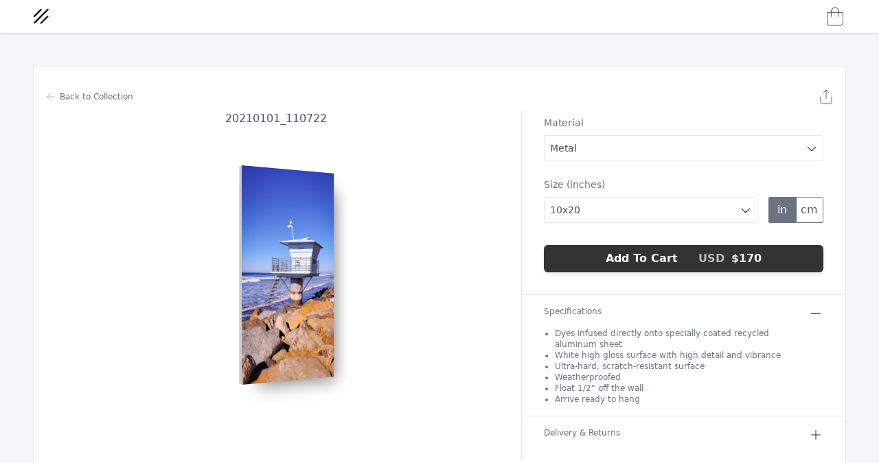

--- FILE ---
content_type: text/html; charset=utf-8
request_url: https://johannavzender.darkroom.com/products/classic-california-panoramas/31933
body_size: 7759
content:
<!DOCTYPE html>
<html lang="en" xml:lang="en" xmlns= "http://www.w3.org/1999/xhtml">
  <head>

    <title>Darkroom</title>
    <meta http-equiv="Content-Language" content="en">

    <meta name="Rails-Env" content="production">

    

    <meta name="csrf-param" content="authenticity_token" />
<meta name="csrf-token" content="u3hd54tDKLvzH0duLIsh6V3gLUTmSlByWxmVgOvOuOIcId0bEl0vj6NTquuz2YKz4ZjCYVh9ZO87H-Ou7HF8tA" />
    
    <meta name="viewport" content="width=device-width, initial-scale=1" />

    <meta property="og:url" content="https://johannavzender.darkroom.com/products/31933" />
<meta property="og:title" content="Darkroom" />
<meta property="og:description" content="Check out 20210101_110722 on Darkroom" />


    <script type="text/javascript">
window.SENTRY_RELEASE = "darkroom@v2263.24.0";
window.SENTRY_JAVASCRIPT_DSN = "https://403e02087ddd470198890058d050833c@o249589.ingest.sentry.io/5658270";
</script>

    <link rel="stylesheet" href="https://cdn1.darkroom.com/darkroom-assets/application-b034beee.css" data-turbo-track="reload" />
<link rel="stylesheet" href="https://cdn1.darkroom.com/darkroom-assets/fonts-e632d1c9.css" data-turbo-track="reload" />
<link rel="stylesheet" href="https://cdn0.darkroom.com/darkroom-assets/design-0e9d31da.css" data-turbo-track="reload" />
<link rel="stylesheet" href="https://cdn3.darkroom.com/darkroom-assets/tooltips-1803203e.css" data-turbo-track="reload" />
<link rel="stylesheet" href="https://cdn3.darkroom.com/darkroom-assets/sizes-5fc111b4.css" data-turbo-track="reload" />
<link rel="stylesheet" href="https://cdn0.darkroom.com/darkroom-assets/animations-08d350a7.css" data-turbo-track="reload" />
<link rel="stylesheet" href="https://cdn1.darkroom.com/darkroom-assets/renderings-3a2f4ac2.css" data-turbo-track="reload" />


      <link rel="icon" type="image/x-icon" href="https://cdn3.darkroom.com/darkroom-assets/darkroom-logo-2a06166f.ico" />

      <link rel=preconnect href="https://dr-activestorage.s3.amazonaws.com">
      <script defer data-domain="darkroom.com" src="/js/script.js"></script>

    <link rel=preconnect href="https://www.gstatic.com">
      <link rel=preconnect href="https://cdn0.darkroom.com/">
      <link rel=preconnect href="https://cdn1.darkroom.com/">
      <link rel=preconnect href="https://cdn2.darkroom.com/">
      <link rel=preconnect href="https://cdn3.darkroom.com/">


    <script src="https://cdn2.darkroom.com/darkroom-assets/application-ceb8b67b.js" data-turbo-track="reload" type="module"></script>
  </head>

  <body class="default-bg" data-controller="click" data-action="click->click#handleClick">
    <div class="sticky top-0 bg-white z-50 duration-200 ease-in-out" data-controller="top toggle" data-top-target="top" data-test-deploy="test">
    <div class="grid px-4 md:px-8 lg:px-12 h-12 items-center justify-between shadow" style="grid-template-columns: 1fr 2fr 1fr;">

      <div class="flex justify-start">
        <a class="center-x-y" href="https://johannavzender.darkroom.com/">
          <svg width="24" height="24" viewbox="0 0 16 16" fill="none" xmlns="http://www.w3.org/2000/svg" class="text-gray-700">
<path fill-rule="evenodd" clip-rule="evenodd" d="M0.993221 14.7078C0.700328 14.4149 0.700327 13.94 0.993221 13.6471L13.94 0.70031C14.2329 0.407417 14.7078 0.407417 15.0007 0.70031C15.2936 0.993204 15.2936 1.46808 15.0007 1.76097L2.05388 14.7078C1.76099 15.0007 1.28611 15.0007 0.993221 14.7078Z" fill="black"></path>
<path fill-rule="evenodd" clip-rule="evenodd" d="M0.764705 8.38397C0.471812 8.09107 0.471812 7.6162 0.764705 7.32331L7.24652 0.841497C7.53941 0.548604 8.01428 0.548604 8.30718 0.841497C8.60007 1.13439 8.60007 1.60926 8.30718 1.90216L1.82537 8.38397C1.53247 8.67686 1.0576 8.67686 0.764705 8.38397Z" fill="black"></path>
<path fill-rule="evenodd" clip-rule="evenodd" d="M7.31695 14.9363C7.02406 14.6434 7.02406 14.1686 7.31695 13.8757L13.7988 7.39386C14.0917 7.10097 14.5665 7.10097 14.8594 7.39386C15.1523 7.68675 15.1523 8.16163 14.8594 8.45452L8.37761 14.9363C8.08472 15.2292 7.60984 15.2292 7.31695 14.9363Z" fill="black"></path>
</svg>

</a>      </div>

      <div class="center-x-y w-full">
      </div>

      <div class="flex md:space-x-6 justify-end">

        <a onclick="return false" id="cartOpener" class="cart-icon relative flex-initial" href="#">
          <svg width="32" height="32" viewbox="0 0 20 20" fill="none" xmlns="http://www.w3.org/2000/svg" id="openCart" class="text-gray-700">
<path fill-rule="evenodd" clip-rule="evenodd" d="M2.66016 6.16675H17.3268L16.8268 6.67H3.16016V15.3333C3.16016 16.1285 3.35928 16.7966 3.73037 17.2605C4.09546 17.7168 4.64589 18 5.41016 18H14.5768C15.3411 18 15.8915 17.7168 16.2566 17.2605C16.6277 16.7966 16.8268 16.1285 16.8268 15.3333V6.67L17.3268 6.16675V15.3333C17.3268 16.2048 17.1093 16.995 16.647 17.5728C16.1788 18.1582 15.4792 18.5 14.5768 18.5H5.41016C4.50776 18.5 3.80819 18.1582 3.33994 17.5728C2.8777 16.995 2.66016 16.2048 2.66016 15.3333V6.16675Z" fill="#333333"></path>
<path fill-rule="evenodd" clip-rule="evenodd" d="M7.30043 3.6743C6.91311 4.44895 6.91016 5.33106 6.91016 5.75V10.3329L6.41016 10.3333L6.41016 5.74189C6.41014 5.32277 6.41009 4.33695 6.85322 3.4507C7.07882 2.9995 7.42081 2.57029 7.93604 2.25543C8.45097 1.94075 9.12301 1.75 9.99349 1.75C10.864 1.75 11.536 1.94075 12.0509 2.25543C12.5662 2.57029 12.9082 2.9995 13.1338 3.4507C13.5769 4.33695 13.5768 5.32277 13.5768 5.74189V10.3329L13.0768 10.3333V5.75C13.0768 5.33106 13.0739 4.44895 12.6865 3.6743C12.4955 3.29217 12.2125 2.94012 11.7902 2.68207C11.3676 2.42383 10.7897 2.25 9.99349 2.25C9.19731 2.25 8.61934 2.42383 8.19677 2.68207C7.7745 2.94012 7.4915 3.29217 7.30043 3.6743Z" fill="#333333"></path>
</svg>

              <turbo-frame class="nav_badge_user_1190" id="nav_badge_user_1190"></turbo-frame>
</a>      </div>

    </div>




</div>

      <!-- Flash Messages with Tailwind CSS -->
  <div data-controller="flash" class="z-[10000] fixed top-4 right-4 sm:right-4 sm:left-auto left-4">
</div>
    <turbo-frame class="z-[10000] fixed top-4 right-4 sm:right-4 sm:left-auto left-4" data-controller="flash" id="turbo_flash">
</turbo-frame>

    <div
  id="cartModal"
  class="h-screen fixed cart-transition z-50 w-3/4 md:w-1/4 pl-4 md:pl-8 pr-2 md:pr-4 top-0 right-0 cart-bg overflow-auto"
  data-controller="cart"
  data-cart-open-value="false"
  style="right: -550px; max-width: 500px;">

  <turbo-frame id="current_cart"></turbo-frame>

</div>


    

  <div style="display:none;"
     data-controller="modal"
     data-modal-name-value="ProductDetailsImage"
     data-modal-z-index-value="1000"
     data-modal-background-color-value="rgba(0, 0, 0, 0.7)"
     data-modal-show-on-load-value="false"
     data-modal-turbo-value="false">

  
    <turbo-frame id="products_show_image" class="flex flex-col size-full bg-white" style="width: calc(100vw - 2rem); height: calc(100svh - 2rem);"></turbo-frame>


</div>

  <div data-controller="product right-click" data-product-current-print-type-value="metal_prints" class="">
    <div class="relative h-full bg-white flex-wrap md:flex-nowrap md:flex border border-gray-200 md:m-12 transform translate-x-0 duration-500 md:pt-4" >

      <div class="flex w-full justify-between md:absolute top-8 px-4 pt-4 md:pt-0">
        <a class="flex items-center text-xs text-gray-500 z-10 h-6" href="/collections/classic-california-panoramas">
          <svg width="18" height="18" viewbox="0 0 16 16" fill="none" xmlns="http://www.w3.org/2000/svg">
<path d="M12.6666 8H3.33325" stroke="currentColor" stroke-width="0.5" stroke-linecap="round" stroke-linejoin="round"></path>
<path d="M7.99992 12.6666L3.33325 7.99992L7.99992 3.33325" stroke="currentColor" stroke-width="0.5" stroke-linecap="round" stroke-linejoin="round"></path>
</svg>

          <span class="px-1">Back to Collection</span>
</a>
        <a onclick="return false" data-controller="toggle" data-toggle-emitable-value="openShareProduct" data-action="toggle#sendEvent" href="#">
          <svg width="24" height="24" viewbox="0 0 20 20" fill="none" xmlns="http://www.w3.org/2000/svg">
<path d="M3.33325 10V16.6667C3.33325 17.1087 3.50885 17.5326 3.82141 17.8452C4.13397 18.1577 4.55789 18.3333 4.99992 18.3333H14.9999C15.4419 18.3333 15.8659 18.1577 16.1784 17.8452C16.491 17.5326 16.6666 17.1087 16.6666 16.6667V10" stroke="black" stroke-width="0.5" stroke-linecap="round" stroke-linejoin="round"></path>
<path d="M13.3334 5.00008L10.0001 1.66675L6.66675 5.00008" stroke="black" stroke-width="0.5" stroke-linecap="round" stroke-linejoin="round"></path>
<path d="M10 1.66675V12.5001" stroke="black" stroke-width="0.5" stroke-linecap="round" stroke-linejoin="round"></path>
</svg>

</a>      </div>

      <div id="product_rendering" class="flex flex-col items-center justify-start p-4 md:p-12 space-y-4 w-full md:w-3/5" data-controller="toggle">
        <div class="flex flex-col">
          <h1 class="text-center w-full text-gray-600 h-6">20210101_110722</h1>

          <div class="flex flex-col gap-0">

          </div>
        </div>

        <div class="relative flex flex-col items-center justify-start rendering-dimensions">
            <div class="figure-container type-metal" style="max-width: 800px;">
              <figure class="max-w-full max-h-full">

                <img class="max-w-full rendering-rotated-height do-not-touch" draggable="false" src="https://s0.darkroom.com/kk5t32lwtvtr55rr0qdrm9ecda3h">


              </figure>
            </div>
          <div class="absolute z-10 inset-0"></div>
        </div>


        <div class="flex justify-between space-x-4">

        </div>
      </div>

      <div class="hidden md:block flex my-12 md:border-r border-gray-200 w-1"></div>

      <div class="flex-initial w-full md:w-2/5 py-4 md:py-12">
        <div class="px-8 pb-8 space-y-4">
          <div>
            <label class="block text-sm text-gray-500 py-2">
              Material
            </label>
            <select data-product-target="printType" data-action="product#selectPrintType" class="w-full">
                <option selected value="metal_prints">Metal</option>
            </select>
          </div>

          <div data-controller="metric">
  <label class="block text-sm text-gray-500 py-2">Size <span data-metric-target="label">(inches)</span></label>

  <div class="flex justify-between space-x-4">
    <select name="Size" id="Size" data-product-target="input" data-action="product#updateSelectedVariant" data-metric-target="select" class="w-full"><option selected="selected" value="10x20">10x20</option>
<option value="12x24">12x24</option></select>

    <div class="flex justify-between">
      <button
          data-metric-target="in"
          class="w-10 rounded-l-sm text-center"
          style="color: white; background-color: #6b7280;">in</button>
      <button 
          data-metric-target="cm"
          class="w-10 rounded-r-sm text-center"
          style="color: #4B5563; border-width: 1px; border-color: #6b7280;">cm</button>
    </div>
  </div>
</div>

          


          <div class="mobile-hidden text-center pt-4">
              <turbo-frame id="add_to_cart_desktop">
  <form class="" action="/line_items" accept-charset="UTF-8" method="post"><input type="hidden" name="authenticity_token" value="sXhvs1QiLJ71OOA_4DdRDoLk8GZpWJD9oYyGnnWhexip4nU5a-lgGwV_HdEioIPjuhhHGwMrpqOz--PWQzCvrw" autocomplete="off" />

    <input autocomplete="off" value="31933" type="hidden" name="line_item[product_id]" id="line_item_product_id" />
    <input autocomplete="off" value="1730914" type="hidden" name="line_item[variant_id]" id="line_item_variant_id" />

    <button name="button" type="submit" id="addToCartButtondesktop" class="m-auto w-full default-button button-shadow text-base rounder" data-product-target="addToCartButton" data-variant-id="1730914" data-controller="toggle" data-toggle-emitable-value="openCart" data-action="click-&gt;toggle#sendEvent">
      Add To Cart
      <span class="pl-6 bbb" data-product-target="addToCartCurrency">USD</span>
      <span class="pl-1 text-gray-100" data-product-target="addToCartPrice">
        $170
      </span>
</button></form></turbo-frame>
          </div>
        </div>


        <div class="text-xs text-gray-500 border-t border-gray-200 md:px-8 py-4" data-controller="toggle">
  <div class="px-8 md:px-0">
    <a href="#" onclick="return false" class="block pb-4 cursor-pointer" data-action="click->toggle#toggle">
      Specifications

      <div class="float-right">
        <div class="" data-toggle-target="togglee" data-toggle-classes="hidden">
          <svg xmlns="http://www.w3.org/2000/svg" width="22" height="22" viewbox="0 0 24 24" fill="none" stroke="currentColor" stroke-width="2" stroke-linecap="round" stroke-linejoin="round" class="feather feather-minus"><line x1="5" y1="12" x2="19" y2="12"></line></svg>
        </div>
        <div class="hidden" data-toggle-target="togglee" data-toggle-classes="hidden">
          <svg width="22" height="22" viewbox="0 0 20 20" fill="none" xmlns="http://www.w3.org/2000/svg">
<path d="M10 4.16663V15.8333" stroke="#333333" stroke-linecap="round" stroke-linejoin="round"></path>
<path d="M4.1665 10H15.8332" stroke="#333333" stroke-linecap="round" stroke-linejoin="round"></path>
</svg>

        </div>
      </div>
    </a>

    <div data-toggle-target="togglee" data-toggle-classes="hidden" class="">
      
          <turbo-frame id="specifications">
  <ul class="px-4 list-disc">

      <li>Dyes infused directly onto specially coated recycled aluminum sheet</li>
      <li>White high gloss surface with high detail and vibrance</li>
      <li>Ultra-hard, scratch-resistant surface</li>
      <li>Weatherproofed</li>
      <li>Float 1/2" off the wall</li>
      <li>Arrive ready to hang</li>

  </ul>
</turbo-frame>

    </div>
  </div>
</div>

        <div class="text-xs text-gray-500 border-t border-gray-200 md:px-8 py-4" data-controller="toggle">
  <div class="px-8 md:px-0">
    <a href="#" onclick="return false" class="block pb-4 cursor-pointer" data-action="click->toggle#toggle">
      Delivery &amp; Returns

      <div class="float-right">
        <div class="hidden" data-toggle-target="togglee" data-toggle-classes="hidden">
          <svg xmlns="http://www.w3.org/2000/svg" width="22" height="22" viewbox="0 0 24 24" fill="none" stroke="currentColor" stroke-width="2" stroke-linecap="round" stroke-linejoin="round" class="feather feather-minus"><line x1="5" y1="12" x2="19" y2="12"></line></svg>
        </div>
        <div class="" data-toggle-target="togglee" data-toggle-classes="hidden">
          <svg width="22" height="22" viewbox="0 0 20 20" fill="none" xmlns="http://www.w3.org/2000/svg">
<path d="M10 4.16663V15.8333" stroke="#333333" stroke-linecap="round" stroke-linejoin="round"></path>
<path d="M4.1665 10H15.8332" stroke="#333333" stroke-linecap="round" stroke-linejoin="round"></path>
</svg>

        </div>
      </div>
    </a>

    <div data-toggle-target="togglee" data-toggle-classes="hidden" class="hidden">
      
          <div>
            <p>Orders ship promptly after printing. All domestic orders are insured and trackable. International orders are insured and optionally trackable. No returns as all prints are custom made. An email containing tracking information will be sent once the order ships.</p>

              <p class="pt-2">Material print times (business days)</p>
              <ul class="px-4 list-disc">
                <li>Professional Paper: 1-2 days</li>
                <li>Fine Art Paper: 2-3 days</li>
                <li>Framed: 5-7 days</li>
                <li>Canvas: 2-3 days</li>
                <li>Metal: 3-4 days</li>
              </ul>

          </div>

    </div>
  </div>
</div>
      </div>

      <div class="desktop-hidden sticky bottom-0 text-center px-8 py-4 bg-white border-t">
          <turbo-frame id="add_to_cart_mobile">
  <form class="" action="/line_items" accept-charset="UTF-8" method="post"><input type="hidden" name="authenticity_token" value="W4It-fdCBbi-UxnitzsMtave7RCX6sbx-tSR8T0FxVlDGDdzyIlJPU4U5Ax1rN5YkyJabf2Z8K_oo_S5C5QR7g" autocomplete="off" />

    <input autocomplete="off" value="31933" type="hidden" name="line_item[product_id]" id="line_item_product_id" />
    <input autocomplete="off" value="1730914" type="hidden" name="line_item[variant_id]" id="line_item_variant_id" />

    <button name="button" type="submit" id="addToCartButtonmobile" class="m-auto w-full default-button button-shadow text-base rounder" data-product-target="addToCartButton" data-variant-id="1730914" data-controller="toggle" data-toggle-emitable-value="openCart" data-action="click-&gt;toggle#sendEvent">
      Add To Cart
      <span class="pl-6 bbb" data-product-target="addToCartCurrency">USD</span>
      <span class="pl-1 text-gray-100" data-product-target="addToCartPrice">
        $170
      </span>
</button></form></turbo-frame>
      </div>
    </div>

    <div style="display:none;"
     data-controller="modal"
     data-modal-name-value="ShareProduct"
     data-modal-z-index-value="1000"
     data-modal-background-color-value="rgba(0, 0, 0, 0.7)"
     data-modal-show-on-load-value="false"
     data-modal-turbo-value="false">

  
  <div class="md:w-2/6 w-3/4 border border-gray-600 bg-white p-4"
       style="max-width: 400px;"
       data-controller="share"
       data-share-caption-value="20210101_110722 on Darkroom"
       data-share-url-value="https://johannavzender.darkroom.com/products/31933"
       data-share-description-value="Check out 20210101_110722 on Darkroom"
       data-share-image-value="https://s0.darkroom.com/7poeh0ggfuuo8sxny7snydefoos1"
       data-share-on-connect-value="share">
    <div class="flex justify-between">
      <div class="text-gray-700 font-bold">Share this print</div>
      <svg xmlns="http://www.w3.org/2000/svg" width="30" height="30" viewbox="0 0 24 24" fill="none" stroke="currentColor" stroke-width="2" stroke-linecap="round" stroke-linejoin="round" class="cursor-pointer" style="stroke-width: 1px;" data-action="click-&gt;modal#closeModal"><line x1="18" y1="6" x2="6" y2="18"></line><line x1="6" y1="6" x2="18" y2="18"></line></svg>

    </div>

    <div class="flex flex-col items-center mt-4">
      <div class="flex w-5/12 justify-end p-6">
        <img src="https://s1.darkroom.com/7poeh0ggfuuo8sxny7snydefoos1" loading="lazy" class="w-full h-full">
      </div>
      <div class="center-x-y w-full text-sm text-gray-600 truncate">
        20210101_110722
      </div>
      <div class="center-x-y flex text-xs text-gray-500 mt-1">
        johannavzender
      </div>
    </div>

    <div class="flex p-4 justify-center">
      <button name="button" type="button" class="default-button text-sm px-12" data-action="click-&gt;share#copyLink">Copy Link</button>
    </div>

    <div class="flex flex-col text-center p-4">

      <div class="text-xs text-gray-500 p-2">
        Or share with
      </div>

      <div class="flex items-center justify-center">

        <button name="button" type="button" class="flex bg-gray-200 border border-gray-300 p-2 shadow" data-action="share#shareFacebook">
          <svg width="20" height="20" viewbox="0 0 20 20" fill="none" xmlns="http://www.w3.org/2000/svg">
<path d="M12.3253 10.0013H10.8107V15.3999H8.56552V10.0013H7.5V8.09602H8.56806V6.86306C8.56806 5.9802 8.98665 4.6001 10.831 4.6001L12.4927 4.60771V6.45968H11.2877C11.0898 6.45968 10.8107 6.55862 10.8107 6.97976V8.09602H12.5232L12.3253 10.0013Z" fill="#333333"></path>
</svg>

</button>
        <button name="button" type="button" class="flex bg-gray-200 border border-gray-300 p-2 shadow ml-6" data-action="share#sharePinterest">
          <?xml version="1.0" encoding="utf-8"?>
<!-- Generator: Adobe Illustrator 24.0.0, SVG Export Plug-In . SVG Version: 6.00 Build 0)  -->
<svg version="1.1" id="Layer_1" xmlns="http://www.w3.org/2000/svg" x="0px" y="0px" viewbox="0 0 20 20" style="enable-background:new 0 0 20 20;" xmlns:xlink="http://www.w3.org/1999/xlink" xml:space="preserve" width="20" height="20">
<style type="text/css">
	.st0{fill-rule:evenodd;clip-rule:evenodd;}
</style>
<path class="st0" d="M10,4.4c-3.1,0-5.6,2.5-5.6,5.6c0,2.4,1.5,4.4,3.5,5.2c0-0.4-0.1-1.1,0-1.6c0.1-0.4,0.7-2.8,0.7-2.8
	S8.5,10.5,8.5,10c0-0.8,0.4-1.4,1-1.4c0.5,0,0.7,0.4,0.7,0.8c0,0.5-0.3,1.2-0.5,1.9c-0.1,0.6,0.3,1,0.8,1c1,0,1.8-1,1.8-2.6
	c0-1.3-1-2.3-2.3-2.3c-1.6,0-2.5,1.2-2.5,2.4c0,0.5,0.2,1,0.4,1.3c0,0.1,0.1,0.1,0,0.2L7.8,12c0,0.1-0.1,0.1-0.2,0.1
	c-0.7-0.3-1.1-1.3-1.1-2.2c0-1.8,1.3-3.4,3.7-3.4c1.9,0,3.4,1.4,3.4,3.2c0,1.9-1.2,3.5-2.9,3.5c-0.6,0-1.1-0.3-1.3-0.6L9,13.9
	c-0.1,0.5-0.5,1.1-0.7,1.5c0.5,0.2,1.1,0.2,1.7,0.2c3.1,0,5.6-2.5,5.6-5.6C15.6,6.9,13.1,4.4,10,4.4z"></path>
</svg>

</button>
        <button name="button" type="button" class="flex bg-gray-200 border border-gray-300 p-2 shadow ml-6" data-action="share#shareTwitter">
          <svg width="20" height="20" viewbox="0 0 20 20" fill="none" xmlns="http://www.w3.org/2000/svg">
<path d="M15.754 6.13227C15.3228 6.3254 14.8572 6.45502 14.3677 6.51058C14.8651 6.21164 15.2487 5.74074 15.4286 5.17725C14.963 5.45503 14.4471 5.65344 13.8968 5.7619C13.4577 5.29365 12.8307 5 12.1349 5C10.8042 5 9.72223 6.07936 9.72223 7.4127C9.72223 7.60053 9.74339 7.78571 9.78572 7.96296C7.78043 7.86243 6.00265 6.90211 4.81482 5.4418C4.60847 5.79894 4.48942 6.21164 4.48942 6.65344C4.48942 7.48942 4.91534 8.22751 5.56349 8.66137C5.16931 8.64814 4.7963 8.53968 4.4709 8.35978C4.4709 8.37037 4.4709 8.38095 4.4709 8.39153C4.4709 9.56084 5.30159 10.5344 6.40476 10.7566C6.20371 10.8122 5.98942 10.8413 5.76984 10.8413C5.61376 10.8413 5.46296 10.8254 5.31482 10.7989C5.62169 11.7566 6.51323 12.455 7.56879 12.4735C6.74339 13.1217 5.70371 13.5053 4.57407 13.5053C4.38095 13.5053 4.18783 13.4947 4 13.4709C5.06614 14.1561 6.33598 14.5555 7.69842 14.5555C12.1349 14.5555 14.5609 10.8809 14.5609 7.69312C14.5609 7.58994 14.5582 7.48412 14.5529 7.38095C15.0238 7.03968 15.4312 6.6164 15.754 6.13227Z" fill="#333333"></path>
</svg>

</button>      </div>
    </div>
  </div>


</div>

  </div>


    <!-- Global site tag (gtag.js) - Google Analytics -->
<script async src="https://www.googletagmanager.com/gtag/js?id=G-J0ERNJVR5S"></script>
<script>
  window.dataLayer = window.dataLayer || [];
  function gtag(){dataLayer.push(arguments);}
  gtag('js', new Date());

  gtag('config', 'G-J0ERNJVR5S');
</script>

    <!-- version: v2263.24.0, revision: f3542f19a4110599b2aa811fbe79889db9133c25 -->


        <script>
      window.intercomSettings = {
        api_base: "https://api-iam.intercom.io",
        app_id: "i8mwry2a",
        name: "", // Full name
        email: "", // Email address
        created_at: "0" // Signup date as a Unix timestamp
      };
    </script>

    <script>
      // We pre-filled your app ID in the widget URL: 'https://widget.intercom.io/widget/i8mwry2a'
      (function(){var w=window;var ic=w.Intercom;if(typeof ic==="function"){ic('reattach_activator');ic('update',w.intercomSettings);}else{var d=document;var i=function(){i.c(arguments);};i.q=[];i.c=function(args){i.q.push(args);};w.Intercom=i;var l=function(){var s=d.createElement('script');s.type='text/javascript';s.async=true;s.src='https://widget.intercom.io/widget/i8mwry2a';var x=d.getElementsByTagName('script')[0];x.parentNode.insertBefore(s,x);};if(document.readyState==='complete'){l();}else if(w.attachEvent){w.attachEvent('onload',l);}else{w.addEventListener('load',l,false);}}})();
    </script>

  </body>
</html>


--- FILE ---
content_type: image/svg+xml
request_url: https://cdn1.darkroom.com/darkroom-assets/arrow-down-c7caab47.svg
body_size: 432
content:
<svg width="16" height="16" viewBox="0 0 16 16" fill="none" xmlns="http://www.w3.org/2000/svg">
<path d="M14.2938 6.46554L8.32202 12.1387C8.14406 12.3078 7.85553 12.3078 7.67757 12.1387L1.70581 6.46554C1.52785 6.29648 1.52785 6.02238 1.70581 5.85332L1.72299 5.837C1.90095 5.66794 2.18948 5.66794 2.36743 5.837L7.83868 11.0347C7.92766 11.1192 8.07193 11.1192 8.16091 11.0347L13.6322 5.837C13.8101 5.66794 14.0986 5.66794 14.2766 5.837L14.2938 5.85332C14.4717 6.02238 14.4717 6.29648 14.2938 6.46554Z" fill="currentColor"/>
</svg>
